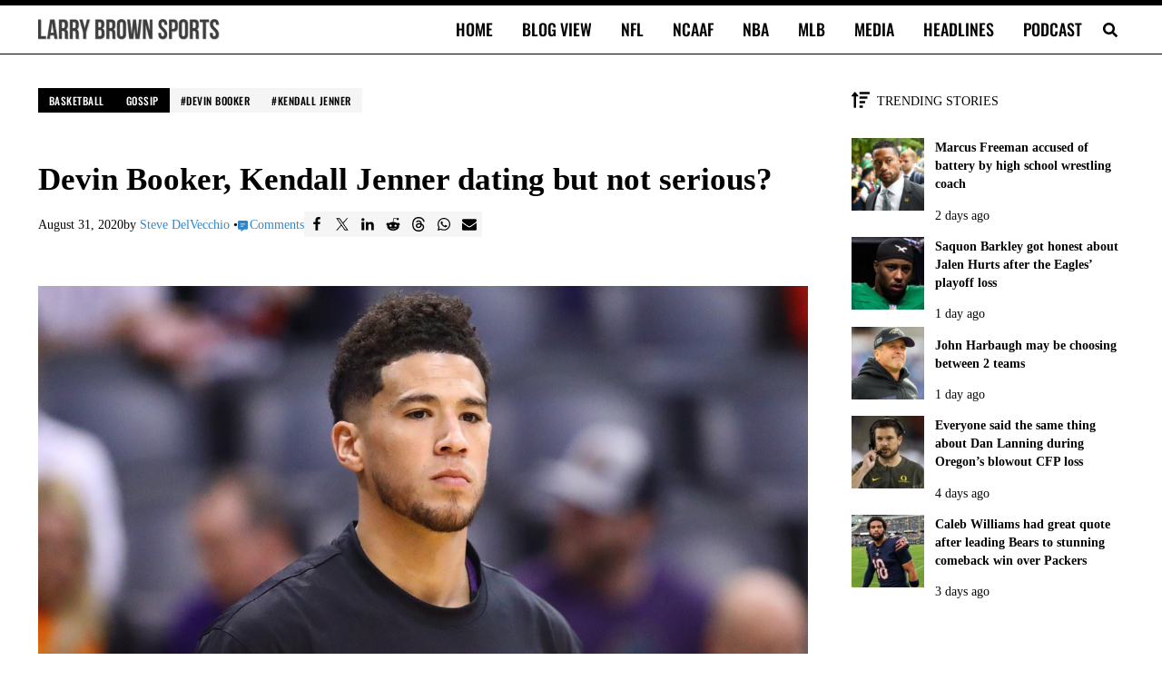

--- FILE ---
content_type: application/javascript
request_url: https://larrybrownsports.com/geo.js
body_size: 196
content:
window.maiPubGeo="[base64]"

--- FILE ---
content_type: application/javascript; charset=utf-8
request_url: https://fundingchoicesmessages.google.com/f/AGSKWxX1ofn2dqxdrSmChntDYGBOLhGAcMwT64goJLZ7q05w1VTUKYU5M5sDaZdWEFGpuTwd6qE169k5MT2NUKgVX_F2wOtmrpa1ebXRMxCjqoaKz_dzGZxcIylGVULLxIkM0plz7XXmvV3RcBAitsCcWuFbi8no9BYCYMQ26Cgmj1fPpGhetnYaNWjyix9i/_-ads-530x85./160x600_/ad/940-/article_ad./newAdfoxConfig.
body_size: -1288
content:
window['208fe646-5cab-4dc1-a7e7-47400b723e8d'] = true;